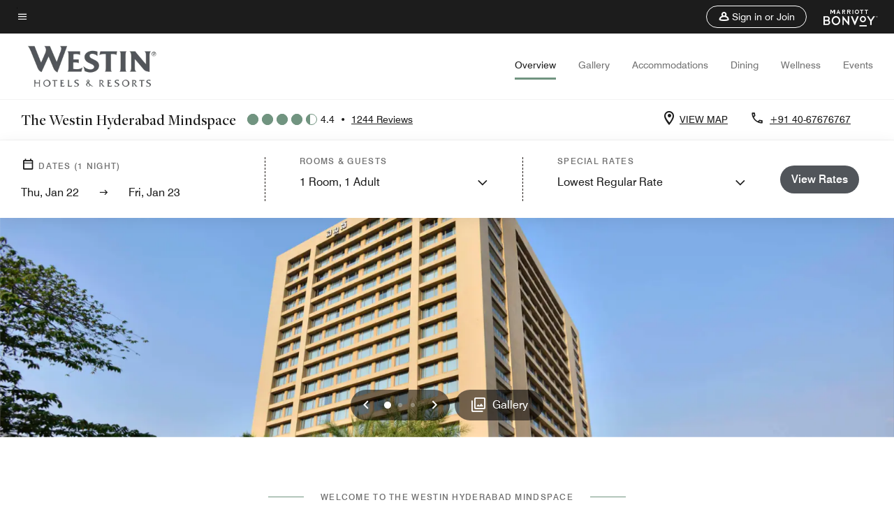

--- FILE ---
content_type: application/javascript;charset=utf-8
request_url: https://api.bazaarvoice.com/data/batch.json?passkey=canCX9lvC812oa4Y6HYf4gmWK5uszkZCKThrdtYkZqcYE&apiversion=5.5&displaycode=14883-en_us&resource.q0=products&filter.q0=id%3Aeq%3Ahydwi&stats.q0=reviews&filteredstats.q0=reviews&filter_reviews.q0=contentlocale%3Aeq%3Azh*%2Cen*%2Cfr*%2Cde*%2Cja*%2Cpt*%2Cru*%2Ces*%2Cen_US&filter_reviewcomments.q0=contentlocale%3Aeq%3Azh*%2Cen*%2Cfr*%2Cde*%2Cja*%2Cpt*%2Cru*%2Ces*%2Cen_US&resource.q1=reviews&filter.q1=isratingsonly%3Aeq%3Afalse&filter.q1=productid%3Aeq%3Ahydwi&filter.q1=contentlocale%3Aeq%3Azh*%2Cen*%2Cfr*%2Cde*%2Cja*%2Cpt*%2Cru*%2Ces*%2Cen_US&sort.q1=submissiontime%3Adesc&stats.q1=reviews&filteredstats.q1=reviews&include.q1=authors%2Cproducts%2Ccomments&filter_reviews.q1=contentlocale%3Aeq%3Azh*%2Cen*%2Cfr*%2Cde*%2Cja*%2Cpt*%2Cru*%2Ces*%2Cen_US&filter_reviewcomments.q1=contentlocale%3Aeq%3Azh*%2Cen*%2Cfr*%2Cde*%2Cja*%2Cpt*%2Cru*%2Ces*%2Cen_US&filter_comments.q1=contentlocale%3Aeq%3Azh*%2Cen*%2Cfr*%2Cde*%2Cja*%2Cpt*%2Cru*%2Ces*%2Cen_US&limit.q1=10&offset.q1=0&limit_comments.q1=3&callback=BV._internal.dataHandler0
body_size: 9373
content:
BV._internal.dataHandler0({"Errors":[],"BatchedResultsOrder":["q1","q0"],"HasErrors":false,"TotalRequests":2,"BatchedResults":{"q1":{"Id":"q1","Limit":10,"Offset":0,"TotalResults":1242,"Locale":"en_US","Results":[{"Id":"376888896","CID":"963b4204-49f4-5ca6-99b8-e005138bb5b6","SourceClient":"marriott-2","LastModeratedTime":"2026-01-21T16:01:06.000+00:00","LastModificationTime":"2026-01-21T16:01:06.000+00:00","ProductId":"HYDWI","OriginalProductName":"The Westin Hyderabad Mindspace","AuthorId":"hx5kx9x8jve86fshcg3ucfo5i","ContentLocale":"en_US","IsFeatured":false,"TotalInappropriateFeedbackCount":0,"TotalClientResponseCount":0,"TotalCommentCount":0,"Rating":5,"SecondaryRatingsOrder":["Cleanliness","Dining","Location","Service","Amenities","Value"],"IsRatingsOnly":false,"TotalFeedbackCount":0,"TotalNegativeFeedbackCount":0,"TotalPositiveFeedbackCount":0,"ModerationStatus":"APPROVED","SubmissionId":"r114883-en_17690099TfihrgIWON","SubmissionTime":"2026-01-21T15:39:29.000+00:00","ReviewText":"My stay at Westin, Mindspace was excellent. I felt like home and the hotel Hospitality, staff service, personalized attention was outstanding. I highly recommend anyone to stay at Westin for the money's worth.","Title":"Westin for Hospitality","UserNickname":"VG16","SecondaryRatings":{"Cleanliness":{"Value":4,"Id":"Cleanliness","ValueLabel":null,"DisplayType":"NORMAL","ValueRange":5,"MaxLabel":null,"MinLabel":null,"Label":null},"Value":{"Value":5,"Id":"Value","ValueLabel":null,"DisplayType":"NORMAL","ValueRange":5,"MaxLabel":null,"MinLabel":null,"Label":null},"Amenities":{"Value":4,"Id":"Amenities","ValueLabel":null,"DisplayType":"NORMAL","ValueRange":5,"MaxLabel":null,"MinLabel":null,"Label":null},"Service":{"Value":5,"Id":"Service","ValueLabel":null,"DisplayType":"NORMAL","ValueRange":5,"MaxLabel":null,"MinLabel":null,"Label":null},"Dining":{"Value":4,"Id":"Dining","ValueLabel":null,"DisplayType":"NORMAL","ValueRange":5,"MaxLabel":null,"MinLabel":null,"Label":null},"Location":{"Value":5,"Id":"Location","ValueLabel":null,"DisplayType":"NORMAL","ValueRange":5,"MaxLabel":null,"MinLabel":null,"Label":null}},"InappropriateFeedbackList":[],"ClientResponses":[],"Videos":[],"Pros":null,"CommentIds":[],"ContextDataValuesOrder":[],"IsRecommended":null,"BadgesOrder":[],"Cons":null,"AdditionalFieldsOrder":[],"TagDimensionsOrder":[],"AdditionalFields":{},"CampaignId":null,"TagDimensions":{},"Badges":{},"ProductRecommendationIds":[],"IsSyndicated":false,"RatingRange":5,"Helpfulness":null,"Photos":[],"ContextDataValues":{},"UserLocation":null},{"Id":"376867131","CID":"1eea6954-4d9a-55d3-92a1-c09109a09b2b","SourceClient":"marriott-2","LastModeratedTime":"2026-01-21T05:45:19.000+00:00","LastModificationTime":"2026-01-21T05:45:19.000+00:00","ProductId":"HYDWI","OriginalProductName":"The Westin Hyderabad Mindspace","AuthorId":"prm4jzlmnukdkhhvag1ozuczx","ContentLocale":"en_GB","IsFeatured":false,"TotalInappropriateFeedbackCount":0,"TotalClientResponseCount":0,"TotalCommentCount":0,"Rating":5,"SecondaryRatingsOrder":["Cleanliness","Dining","Location","Service","Amenities","Value"],"IsRatingsOnly":false,"TotalFeedbackCount":0,"TotalNegativeFeedbackCount":0,"TotalPositiveFeedbackCount":0,"ModerationStatus":"APPROVED","SubmissionId":"r114883-en_17689731deZf7ntNJ8","SubmissionTime":"2026-01-21T05:26:27.000+00:00","ReviewText":"I had a really good stay! Staff is super attentive.","Title":"Had a great stay","UserNickname":"Varsha","SecondaryRatings":{"Cleanliness":{"Value":5,"Id":"Cleanliness","ValueLabel":null,"DisplayType":"NORMAL","ValueRange":5,"MaxLabel":null,"MinLabel":null,"Label":null},"Value":{"Value":5,"Id":"Value","ValueLabel":null,"DisplayType":"NORMAL","ValueRange":5,"MaxLabel":null,"MinLabel":null,"Label":null},"Amenities":{"Value":5,"Id":"Amenities","ValueLabel":null,"DisplayType":"NORMAL","ValueRange":5,"MaxLabel":null,"MinLabel":null,"Label":null},"Service":{"Value":5,"Id":"Service","ValueLabel":null,"DisplayType":"NORMAL","ValueRange":5,"MaxLabel":null,"MinLabel":null,"Label":null},"Dining":{"Value":5,"Id":"Dining","ValueLabel":null,"DisplayType":"NORMAL","ValueRange":5,"MaxLabel":null,"MinLabel":null,"Label":null},"Location":{"Value":5,"Id":"Location","ValueLabel":null,"DisplayType":"NORMAL","ValueRange":5,"MaxLabel":null,"MinLabel":null,"Label":null}},"InappropriateFeedbackList":[],"ClientResponses":[],"Videos":[],"Pros":null,"CommentIds":[],"ContextDataValuesOrder":[],"IsRecommended":null,"BadgesOrder":[],"Cons":null,"AdditionalFieldsOrder":[],"TagDimensionsOrder":[],"AdditionalFields":{},"CampaignId":null,"TagDimensions":{},"Badges":{},"ProductRecommendationIds":[],"IsSyndicated":false,"RatingRange":5,"Helpfulness":null,"Photos":[],"ContextDataValues":{},"UserLocation":null},{"Id":"376627699","CID":"c721dbaf-f5d6-5189-86b3-e4a47f6b9833","SourceClient":"marriott-2","LastModeratedTime":"2026-01-18T11:45:38.000+00:00","LastModificationTime":"2026-01-18T11:45:38.000+00:00","ProductId":"HYDWI","OriginalProductName":"The Westin Hyderabad Mindspace","AuthorId":"5x7znoru0eosgdesplhkgoxep","ContentLocale":"es_MX","IsFeatured":false,"TotalInappropriateFeedbackCount":0,"TotalClientResponseCount":0,"TotalCommentCount":0,"Rating":5,"IsRatingsOnly":false,"TotalFeedbackCount":0,"TotalNegativeFeedbackCount":0,"TotalPositiveFeedbackCount":0,"ModerationStatus":"APPROVED","SubmissionId":"r114883-es_17687313R1uZjE7EFL","SubmissionTime":"2026-01-18T10:16:21.000+00:00","ReviewText":"Me encant\u00F3 este hotel su personal es incre\u00EDblemente amable y las habitaciones son tan c\u00F3modas que te quieres quedar todo el d\u00EDa en ellas descansando","Title":"Gran estancia","UserNickname":"Dr Robert","InappropriateFeedbackList":[],"SecondaryRatingsOrder":[],"ClientResponses":[],"Videos":[],"Pros":null,"CommentIds":[],"ContextDataValuesOrder":[],"IsRecommended":null,"BadgesOrder":[],"SecondaryRatings":{},"Cons":null,"AdditionalFieldsOrder":[],"TagDimensionsOrder":[],"AdditionalFields":{},"CampaignId":null,"TagDimensions":{},"Badges":{},"ProductRecommendationIds":[],"IsSyndicated":false,"RatingRange":5,"Helpfulness":null,"Photos":[],"ContextDataValues":{},"UserLocation":null},{"Id":"376606894","CID":"9b842258-d604-577c-9500-ec8e917123eb","SourceClient":"marriott-2","LastModeratedTime":"2026-01-18T01:00:57.000+00:00","LastModificationTime":"2026-01-18T01:00:57.000+00:00","ProductId":"HYDWI","OriginalProductName":"The Westin Hyderabad Mindspace","AuthorId":"an5vdh5fqpf6e0nzsivhmlzna","ContentLocale":"zh_CN","IsFeatured":false,"TotalInappropriateFeedbackCount":0,"TotalClientResponseCount":0,"TotalCommentCount":4,"Rating":1,"SecondaryRatingsOrder":["Cleanliness","Dining","Location","Service","Amenities","Value"],"IsRatingsOnly":false,"TotalFeedbackCount":0,"TotalNegativeFeedbackCount":0,"TotalPositiveFeedbackCount":0,"ModerationStatus":"APPROVED","SubmissionId":"r114883-zh_176869661lV9SYlkgR","SubmissionTime":"2026-01-18T00:36:47.000+00:00","ReviewText":"The restaurant staff who is in charge ruined my whole experience of the stay. He\u2019s unfriendly. No smile and no eye contact at all. I did not feel warm, welcome and being respected. The breakfast buffet had really limited choices of international selections. The food were all Indian cuisine. If you prefer international selections, I don\u2019t recommend.","Title":"Unfriendly restaurant staff who\u2019s in charge. Bad food selections.","UserNickname":"Business Traveler","SecondaryRatings":{"Cleanliness":{"Value":2,"Id":"Cleanliness","ValueLabel":null,"DisplayType":"NORMAL","ValueRange":5,"MaxLabel":null,"MinLabel":null,"Label":null},"Value":{"Value":1,"Id":"Value","ValueLabel":null,"DisplayType":"NORMAL","ValueRange":5,"MaxLabel":null,"MinLabel":null,"Label":null},"Amenities":{"Value":2,"Id":"Amenities","ValueLabel":null,"DisplayType":"NORMAL","ValueRange":5,"MaxLabel":null,"MinLabel":null,"Label":null},"Service":{"Value":1,"Id":"Service","ValueLabel":null,"DisplayType":"NORMAL","ValueRange":5,"MaxLabel":null,"MinLabel":null,"Label":null},"Dining":{"Value":1,"Id":"Dining","ValueLabel":null,"DisplayType":"NORMAL","ValueRange":5,"MaxLabel":null,"MinLabel":null,"Label":null},"Location":{"Value":1,"Id":"Location","ValueLabel":null,"DisplayType":"NORMAL","ValueRange":5,"MaxLabel":null,"MinLabel":null,"Label":null}},"InappropriateFeedbackList":[],"ClientResponses":[],"Videos":[],"Pros":null,"CommentIds":["4819861","4819860","4818393"],"ContextDataValuesOrder":[],"IsRecommended":null,"BadgesOrder":[],"Cons":null,"AdditionalFieldsOrder":[],"TagDimensionsOrder":[],"AdditionalFields":{},"CampaignId":null,"TagDimensions":{},"Badges":{},"ProductRecommendationIds":[],"IsSyndicated":false,"RatingRange":5,"Helpfulness":null,"Photos":[],"ContextDataValues":{},"UserLocation":null},{"Id":"376298524","CID":"95d48b46-e7d2-56a3-b9ba-2acf20369069","SourceClient":"marriott-2","LastModeratedTime":"2026-01-14T02:15:56.000+00:00","LastModificationTime":"2026-01-14T02:15:56.000+00:00","ProductId":"HYDWI","OriginalProductName":"The Westin Hyderabad Mindspace","ContextDataValuesOrder":["RewardsLevel","TravelerType"],"AuthorId":"45b94f44d4c8358bf7649af42b0aacfba87eeacca5b42dc5b03a566a10463632","ContentLocale":"en_GB","IsFeatured":false,"TotalInappropriateFeedbackCount":0,"TotalClientResponseCount":0,"TotalCommentCount":0,"Rating":5,"SecondaryRatingsOrder":["Cleanliness","Dining","Location","Service","Amenities","Value"],"IsRatingsOnly":false,"TotalFeedbackCount":0,"TotalNegativeFeedbackCount":0,"TotalPositiveFeedbackCount":0,"ModerationStatus":"APPROVED","SubmissionId":"r114883-en_17683550tc7GCxfqEC","SubmissionTime":"2026-01-14T01:43:30.000+00:00","ReviewText":"Dear Team,\n\nI would like to share my feedback regarding my recent stay at The Westin Hyderabad.\n\nOverall, the experience was extremely pleasant and met the high standards one expects from the Westin brand. The stay was comfortable, well-organized, and professionally managed.\n\nI would like to specifically acknowledge the excellent support and attention provided by Ms. Koyel, Guest Relations Manager. Her proactive approach, attentiveness to detail, and genuine care for guest comfort made a meaningful difference to my stay. The level of personalization and responsiveness demonstrated by her truly stood out and enhanced the overall experience.\n\nThe guest relations team, in general, was courteous, efficient, and consistently supportive, ensuring that all requirements were addressed promptly and seamlessly.\n\nThank you for delivering a high-quality hospitality experience. I look forward to staying with The Westin Hyderabad again in the future.\n\nWarm regards,\nBrish Bhan","Title":"Great stay at Westin Mindspace","UserNickname":null,"SecondaryRatings":{"Cleanliness":{"Value":5,"Id":"Cleanliness","ValueLabel":null,"DisplayType":"NORMAL","ValueRange":5,"MaxLabel":null,"MinLabel":null,"Label":null},"Value":{"Value":5,"Id":"Value","ValueLabel":null,"DisplayType":"NORMAL","ValueRange":5,"MaxLabel":null,"MinLabel":null,"Label":null},"Amenities":{"Value":5,"Id":"Amenities","ValueLabel":null,"DisplayType":"NORMAL","ValueRange":5,"MaxLabel":null,"MinLabel":null,"Label":null},"Service":{"Value":5,"Id":"Service","ValueLabel":null,"DisplayType":"NORMAL","ValueRange":5,"MaxLabel":null,"MinLabel":null,"Label":null},"Dining":{"Value":5,"Id":"Dining","ValueLabel":null,"DisplayType":"NORMAL","ValueRange":5,"MaxLabel":null,"MinLabel":null,"Label":null},"Location":{"Value":5,"Id":"Location","ValueLabel":null,"DisplayType":"NORMAL","ValueRange":5,"MaxLabel":null,"MinLabel":null,"Label":null}},"ContextDataValues":{"RewardsLevel":{"Value":"Member","Id":"RewardsLevel"},"TravelerType":{"Value":"Solo","Id":"TravelerType"}},"InappropriateFeedbackList":[],"ClientResponses":[],"Videos":[],"Pros":null,"CommentIds":[],"IsRecommended":null,"BadgesOrder":[],"Cons":null,"AdditionalFieldsOrder":[],"TagDimensionsOrder":[],"AdditionalFields":{},"CampaignId":null,"TagDimensions":{},"Badges":{},"ProductRecommendationIds":[],"IsSyndicated":false,"RatingRange":5,"Helpfulness":null,"Photos":[],"UserLocation":null},{"Id":"376052943","CID":"4877d5d8-016e-5738-9079-e7f5d32883c5","SourceClient":"marriott-2","LastModeratedTime":"2026-01-13T01:17:30.000+00:00","LastModificationTime":"2026-01-13T01:17:30.000+00:00","ProductId":"HYDWI","OriginalProductName":"The Westin Hyderabad Mindspace","ContextDataValuesOrder":["RewardsLevel","TravelerType"],"AuthorId":"b6031c598a77ac7494d24804b1e2ae6bc86956e6fc312273cb095760eab0a5ab","ContentLocale":"en_US","IsFeatured":false,"TotalInappropriateFeedbackCount":0,"TotalClientResponseCount":0,"TotalCommentCount":0,"Rating":5,"SecondaryRatingsOrder":["Cleanliness","Dining","Location","Service","Amenities","Value"],"IsRatingsOnly":false,"TotalFeedbackCount":0,"TotalNegativeFeedbackCount":0,"TotalPositiveFeedbackCount":0,"ModerationStatus":"APPROVED","SubmissionId":"r114883-en_17682619ZyeJukXY9o","SubmissionTime":"2026-01-12T23:52:37.000+00:00","ReviewText":"The overall service and the behaviour of the staff was outstanding. The food was delicious too. The way they treated me was brilliant and I will remember it. Whenever I\u2019m in Hyderabad, this is where I will stay. Well done team","Title":"The westin experience in the world","UserNickname":"Debojyoty Ganguly","SecondaryRatings":{"Cleanliness":{"Value":5,"Id":"Cleanliness","ValueLabel":null,"DisplayType":"NORMAL","ValueRange":5,"MaxLabel":null,"MinLabel":null,"Label":null},"Value":{"Value":5,"Id":"Value","ValueLabel":null,"DisplayType":"NORMAL","ValueRange":5,"MaxLabel":null,"MinLabel":null,"Label":null},"Amenities":{"Value":5,"Id":"Amenities","ValueLabel":null,"DisplayType":"NORMAL","ValueRange":5,"MaxLabel":null,"MinLabel":null,"Label":null},"Service":{"Value":5,"Id":"Service","ValueLabel":null,"DisplayType":"NORMAL","ValueRange":5,"MaxLabel":null,"MinLabel":null,"Label":null},"Dining":{"Value":5,"Id":"Dining","ValueLabel":null,"DisplayType":"NORMAL","ValueRange":5,"MaxLabel":null,"MinLabel":null,"Label":null},"Location":{"Value":5,"Id":"Location","ValueLabel":null,"DisplayType":"NORMAL","ValueRange":5,"MaxLabel":null,"MinLabel":null,"Label":null}},"ContextDataValues":{"RewardsLevel":{"Value":"Gold","Id":"RewardsLevel"},"TravelerType":{"Value":"Solo","Id":"TravelerType"}},"InappropriateFeedbackList":[],"ClientResponses":[],"Videos":[],"Pros":null,"CommentIds":[],"IsRecommended":null,"BadgesOrder":[],"Cons":null,"AdditionalFieldsOrder":[],"TagDimensionsOrder":[],"AdditionalFields":{},"CampaignId":null,"TagDimensions":{},"Badges":{},"ProductRecommendationIds":[],"IsSyndicated":false,"RatingRange":5,"Helpfulness":null,"Photos":[],"UserLocation":null},{"Id":"375951612","CID":"26e09efb-ab3c-5b0c-b897-02d97c687fc9","SourceClient":"marriott-2","LastModeratedTime":"2026-01-12T15:31:16.000+00:00","LastModificationTime":"2026-01-12T15:31:16.000+00:00","ProductId":"HYDWI","OriginalProductName":"The Westin Hyderabad Mindspace","ContextDataValuesOrder":["RewardsLevel","TravelerType"],"AuthorId":"cb86e0cce9e066dc163c9b70b552dfe1e3c1ee8c0894ca04ac2a396fb313055b","ContentLocale":"en_GB","IsFeatured":false,"TotalInappropriateFeedbackCount":0,"TotalClientResponseCount":0,"TotalCommentCount":0,"Rating":5,"SecondaryRatingsOrder":["Cleanliness","Dining","Location","Service","Amenities","Value"],"IsRatingsOnly":false,"TotalFeedbackCount":0,"TotalNegativeFeedbackCount":0,"TotalPositiveFeedbackCount":0,"ModerationStatus":"APPROVED","SubmissionId":"r114883-en_17682307KZKyN5jGZo","SubmissionTime":"2026-01-12T15:12:31.000+00:00","ReviewText":"I stayed at The Westin Hyderabad Mindspace on December 28, 2025, during a work and leisure visit, and the experience was outstanding. From the warm welcome to the smooth checkout, everything was handled perfectly.\nWe initially arrived at the wrong Westin property, but the staff immediately arranged a complimentary shuttle to the correct location, which was a thoughtful gesture and set the tone for the rest of the stay. The team was incredibly courteous and attentive throughout.\nThe buffet spread was impressive, offering a variety of options, including healthy choices, which made it easy to maintain a balanced diet while traveling. The atmosphere was calm and relaxing, ensuring a good night\u2019s rest after a busy day.\nSpecial mention to the staff at the restaurant and the relationship manager, who were warm and friendly, making the experience even more enjoyable. Their smiles and hospitality truly stood out.\nOverall, The Westin Hyderabad Mindspace delivers on its promise of well-being and world-class service. It\u2019s a place that makes you feel cared for and valued, and I look forward to returning.","Title":"A Memorable Stay That Redefines Comfort and Care","UserNickname":"Augustine","SecondaryRatings":{"Cleanliness":{"Value":5,"Id":"Cleanliness","ValueLabel":null,"DisplayType":"NORMAL","ValueRange":5,"MaxLabel":null,"MinLabel":null,"Label":null},"Value":{"Value":5,"Id":"Value","ValueLabel":null,"DisplayType":"NORMAL","ValueRange":5,"MaxLabel":null,"MinLabel":null,"Label":null},"Amenities":{"Value":5,"Id":"Amenities","ValueLabel":null,"DisplayType":"NORMAL","ValueRange":5,"MaxLabel":null,"MinLabel":null,"Label":null},"Service":{"Value":5,"Id":"Service","ValueLabel":null,"DisplayType":"NORMAL","ValueRange":5,"MaxLabel":null,"MinLabel":null,"Label":null},"Dining":{"Value":5,"Id":"Dining","ValueLabel":null,"DisplayType":"NORMAL","ValueRange":5,"MaxLabel":null,"MinLabel":null,"Label":null},"Location":{"Value":5,"Id":"Location","ValueLabel":null,"DisplayType":"NORMAL","ValueRange":5,"MaxLabel":null,"MinLabel":null,"Label":null}},"ContextDataValues":{"RewardsLevel":{"Value":"Member","Id":"RewardsLevel"},"TravelerType":{"Value":"Couple","Id":"TravelerType"}},"InappropriateFeedbackList":[],"ClientResponses":[],"Videos":[],"Pros":null,"CommentIds":[],"IsRecommended":null,"BadgesOrder":[],"Cons":null,"AdditionalFieldsOrder":[],"TagDimensionsOrder":[],"AdditionalFields":{},"CampaignId":null,"TagDimensions":{},"Badges":{},"ProductRecommendationIds":[],"IsSyndicated":false,"RatingRange":5,"Helpfulness":null,"Photos":[],"UserLocation":null},{"Id":"375699729","CID":"fb7e1db4-2f85-5077-832d-ab4662a75c41","SourceClient":"marriott-2","LastModeratedTime":"2026-01-09T12:30:30.000+00:00","LastModificationTime":"2026-01-09T12:30:30.000+00:00","ProductId":"HYDWI","OriginalProductName":"The Westin Hyderabad Mindspace","ContextDataValuesOrder":["RewardsLevel","TravelerType"],"AuthorId":"b22b717dd4c188bde86e3a645ddd9116aa33220480fec05fe6a8cdeff9b341d8","ContentLocale":"en_US","IsFeatured":false,"TotalInappropriateFeedbackCount":0,"TotalClientResponseCount":0,"TotalCommentCount":0,"Rating":5,"SecondaryRatingsOrder":["Cleanliness","Dining","Location","Service","Value"],"IsRatingsOnly":false,"TotalFeedbackCount":0,"TotalNegativeFeedbackCount":0,"TotalPositiveFeedbackCount":0,"ModerationStatus":"APPROVED","SubmissionId":"r114883-en_17679600Cr6XJASePB","SubmissionTime":"2026-01-09T12:00:57.000+00:00","ReviewText":"Had a memorable stay at The Westin Hyderabad Mindspace Hotel during New Year's Eve.\nThe staffs are very accommodating and always carry a smile on their face.\nHad a seamless experience from the Check-in till the Check-out.\nWill be back soon.","Title":"A Memorable Stay","UserNickname":"Vivek","SecondaryRatings":{"Cleanliness":{"Value":5,"Id":"Cleanliness","ValueLabel":null,"DisplayType":"NORMAL","ValueRange":5,"MaxLabel":null,"MinLabel":null,"Label":null},"Value":{"Value":5,"Id":"Value","ValueLabel":null,"DisplayType":"NORMAL","ValueRange":5,"MaxLabel":null,"MinLabel":null,"Label":null},"Service":{"Value":5,"Id":"Service","ValueLabel":null,"DisplayType":"NORMAL","ValueRange":5,"MaxLabel":null,"MinLabel":null,"Label":null},"Dining":{"Value":5,"Id":"Dining","ValueLabel":null,"DisplayType":"NORMAL","ValueRange":5,"MaxLabel":null,"MinLabel":null,"Label":null},"Location":{"Value":5,"Id":"Location","ValueLabel":null,"DisplayType":"NORMAL","ValueRange":5,"MaxLabel":null,"MinLabel":null,"Label":null}},"ContextDataValues":{"RewardsLevel":{"Value":"Member","Id":"RewardsLevel"},"TravelerType":{"Value":"Couple","Id":"TravelerType"}},"InappropriateFeedbackList":[],"ClientResponses":[],"Videos":[],"Pros":null,"CommentIds":[],"IsRecommended":null,"BadgesOrder":[],"Cons":null,"AdditionalFieldsOrder":[],"TagDimensionsOrder":[],"AdditionalFields":{},"CampaignId":null,"TagDimensions":{},"Badges":{},"ProductRecommendationIds":[],"IsSyndicated":false,"RatingRange":5,"Helpfulness":null,"Photos":[],"UserLocation":null},{"Id":"375692943","CID":"3bd421cf-1920-579e-870a-4af0a90cea31","SourceClient":"marriott-2","LastModeratedTime":"2026-01-09T06:30:23.000+00:00","LastModificationTime":"2026-01-09T06:30:23.000+00:00","ProductId":"HYDWI","OriginalProductName":"The Westin Hyderabad Mindspace","ContextDataValuesOrder":["RewardsLevel","TravelerType"],"AuthorId":"d6f7ff7b4a40dc6ec8f883ee5208df7805adb911e088735a4f535f1c92dbe398","ContentLocale":"en_US","IsFeatured":false,"TotalInappropriateFeedbackCount":0,"TotalClientResponseCount":0,"TotalCommentCount":0,"Rating":5,"SecondaryRatingsOrder":["Cleanliness","Dining","Location","Service","Amenities","Value"],"IsRatingsOnly":false,"TotalFeedbackCount":0,"TotalNegativeFeedbackCount":0,"TotalPositiveFeedbackCount":0,"ModerationStatus":"APPROVED","SubmissionId":"r114883-en_17679347Vh48e0ZvAb","SubmissionTime":"2026-01-09T04:59:53.000+00:00","ReviewText":"A great location, hospitable staff and excellent food options! Can\u2019t go wrong if you choose to visit for business and feel at home.","Title":"Great hotel in the business district","UserNickname":"P T","SecondaryRatings":{"Cleanliness":{"Value":5,"Id":"Cleanliness","ValueLabel":null,"DisplayType":"NORMAL","ValueRange":5,"MaxLabel":null,"MinLabel":null,"Label":null},"Value":{"Value":5,"Id":"Value","ValueLabel":null,"DisplayType":"NORMAL","ValueRange":5,"MaxLabel":null,"MinLabel":null,"Label":null},"Amenities":{"Value":5,"Id":"Amenities","ValueLabel":null,"DisplayType":"NORMAL","ValueRange":5,"MaxLabel":null,"MinLabel":null,"Label":null},"Service":{"Value":5,"Id":"Service","ValueLabel":null,"DisplayType":"NORMAL","ValueRange":5,"MaxLabel":null,"MinLabel":null,"Label":null},"Dining":{"Value":5,"Id":"Dining","ValueLabel":null,"DisplayType":"NORMAL","ValueRange":5,"MaxLabel":null,"MinLabel":null,"Label":null},"Location":{"Value":5,"Id":"Location","ValueLabel":null,"DisplayType":"NORMAL","ValueRange":5,"MaxLabel":null,"MinLabel":null,"Label":null}},"ContextDataValues":{"RewardsLevel":{"Value":"Gold","Id":"RewardsLevel"},"TravelerType":{"Value":"Family","Id":"TravelerType"}},"InappropriateFeedbackList":[],"ClientResponses":[],"Videos":[],"Pros":null,"CommentIds":[],"IsRecommended":null,"BadgesOrder":[],"Cons":null,"AdditionalFieldsOrder":[],"TagDimensionsOrder":[],"AdditionalFields":{},"CampaignId":null,"TagDimensions":{},"Badges":{},"ProductRecommendationIds":[],"IsSyndicated":false,"RatingRange":5,"Helpfulness":null,"Photos":[],"UserLocation":null},{"Id":"375678816","CID":"7461f154-98d2-5d3d-8047-d6209e9dceaf","SourceClient":"marriott-2","LastModeratedTime":"2026-01-09T02:00:45.000+00:00","LastModificationTime":"2026-01-09T02:00:45.000+00:00","ProductId":"HYDWI","OriginalProductName":"The Westin Hyderabad Mindspace","ContextDataValuesOrder":["RewardsLevel","TravelerType"],"AuthorId":"7a4aece5fa96c1373d611656915f060a605e3f2b28b0fbf18a0f026630d31d9e","ContentLocale":"en_US","IsFeatured":false,"TotalInappropriateFeedbackCount":0,"TotalClientResponseCount":0,"TotalCommentCount":0,"Rating":5,"SecondaryRatingsOrder":["Cleanliness","Dining","Location","Service","Amenities","Value"],"IsRatingsOnly":false,"TotalFeedbackCount":0,"TotalNegativeFeedbackCount":0,"TotalPositiveFeedbackCount":0,"ModerationStatus":"APPROVED","SubmissionId":"r114883-en_176792243aYA52GknB","SubmissionTime":"2026-01-09T01:33:35.000+00:00","ReviewText":"My stay was excellent. Clean room, courteous staff, good food in a prime location","Title":"Excellent service oriented hotel","UserNickname":"Srinivas","SecondaryRatings":{"Cleanliness":{"Value":5,"Id":"Cleanliness","ValueLabel":null,"DisplayType":"NORMAL","ValueRange":5,"MaxLabel":null,"MinLabel":null,"Label":null},"Value":{"Value":5,"Id":"Value","ValueLabel":null,"DisplayType":"NORMAL","ValueRange":5,"MaxLabel":null,"MinLabel":null,"Label":null},"Amenities":{"Value":5,"Id":"Amenities","ValueLabel":null,"DisplayType":"NORMAL","ValueRange":5,"MaxLabel":null,"MinLabel":null,"Label":null},"Service":{"Value":5,"Id":"Service","ValueLabel":null,"DisplayType":"NORMAL","ValueRange":5,"MaxLabel":null,"MinLabel":null,"Label":null},"Dining":{"Value":5,"Id":"Dining","ValueLabel":null,"DisplayType":"NORMAL","ValueRange":5,"MaxLabel":null,"MinLabel":null,"Label":null},"Location":{"Value":5,"Id":"Location","ValueLabel":null,"DisplayType":"NORMAL","ValueRange":5,"MaxLabel":null,"MinLabel":null,"Label":null}},"ContextDataValues":{"RewardsLevel":{"Value":"Titanium","Id":"RewardsLevel"},"TravelerType":{"Value":"Group","Id":"TravelerType"}},"InappropriateFeedbackList":[],"ClientResponses":[],"Videos":[],"Pros":null,"CommentIds":[],"IsRecommended":null,"BadgesOrder":[],"Cons":null,"AdditionalFieldsOrder":[],"TagDimensionsOrder":[],"AdditionalFields":{},"CampaignId":null,"TagDimensions":{},"Badges":{},"ProductRecommendationIds":[],"IsSyndicated":false,"RatingRange":5,"Helpfulness":null,"Photos":[],"UserLocation":null}],"Includes":{"Products":{"HYDWI":{"AttributesOrder":["AVAILABILITY"],"Attributes":{"AVAILABILITY":{"Id":"AVAILABILITY","Values":[{"Value":"True","Locale":null}]}},"Description":"Business and technology meet outside the door of our relaxing oasis at The Westin Hyderabad Mindspace, located in Hyderabad's corporate sector. Experience luxury accommodations, three pools, incredible restaurants and modern event space.","Name":"The Westin Hyderabad Mindspace","Id":"HYDWI","CategoryId":"BV_MISCELLANEOUS_CATEGORY","BrandExternalId":"c7pk4a4mpqh9hghoadhrbhdiv","Brand":{"Id":"c7pk4a4mpqh9hghoadhrbhdiv","Name":"Westin"},"Active":true,"ProductPageUrl":"https://www.marriott.com/en-us/hotels/hydwi-the-westin-hyderabad-mindspace/overview/","Disabled":false,"EANs":[],"StoryIds":[],"ModelNumbers":[],"ImageUrl":null,"ReviewIds":[],"ManufacturerPartNumbers":[],"FamilyIds":[],"UPCs":[],"QuestionIds":[],"ISBNs":[],"ReviewStatistics":{"AverageOverallRating":4.418006430868167,"SecondaryRatingsAveragesOrder":["Cleanliness","Dining","Location","Service","Amenities","Value"],"SecondaryRatingsAverages":{"Service":{"Id":"Service","AverageRating":4.464227642276422,"ValueRange":5,"MinLabel":null,"MaxLabel":null,"DisplayType":"NORMAL"},"Amenities":{"Id":"Amenities","AverageRating":4.474327628361858,"ValueRange":5,"MinLabel":null,"MaxLabel":null,"DisplayType":"NORMAL"},"Dining":{"Id":"Dining","AverageRating":4.424479166666667,"ValueRange":5,"MinLabel":null,"MaxLabel":null,"DisplayType":"NORMAL"},"Location":{"Id":"Location","AverageRating":4.67047619047619,"ValueRange":5,"MinLabel":null,"MaxLabel":null,"DisplayType":"NORMAL"},"Cleanliness":{"Id":"Cleanliness","AverageRating":4.534035656401945,"ValueRange":5,"MinLabel":null,"MaxLabel":null,"DisplayType":"NORMAL"},"Value":{"Id":"Value","AverageRating":4.23574144486692,"ValueRange":5,"MinLabel":null,"MaxLabel":null,"DisplayType":"NORMAL"}},"ContextDataDistributionOrder":["Age","RewardsLevel","TravelerType","RecommendFamilies","RecommendCouples","RecommendGroups","RecommendBusiness","RecommendLeisure","RecommendWeekend","RecommendSiteSeeing","RecommendRomantic","RecommendShopping","RecommendLocationAttractions","RecommendOutdoorActivities","RecommendBeach","RecommendPublicTransportation","RecommendBikeFriendly","RecommendMusicAndNightlife","RecommendOtherSpecify","RecommendNotRecommend"],"ContextDataDistribution":{"Age":{"Id":"Age","Values":[{"Count":13,"Value":"18to25"},{"Count":42,"Value":"26to40"},{"Count":29,"Value":"40to60"},{"Count":3,"Value":"60orOver"}]},"RewardsLevel":{"Id":"RewardsLevel","Values":[{"Count":597,"Value":"Member"},{"Count":155,"Value":"Silver"},{"Count":174,"Value":"Gold"},{"Count":94,"Value":"Platinum"},{"Count":75,"Value":"Titanium"},{"Count":26,"Value":"Ambassador"},{"Count":90,"Value":"Non-Member"}]},"TravelerType":{"Id":"TravelerType","Values":[{"Count":638,"Value":"Solo"},{"Count":123,"Value":"Couple"},{"Count":140,"Value":"Family"},{"Count":142,"Value":"Group"}]},"RecommendFamilies":{"Id":"RecommendFamilies","Values":[{"Count":51,"Value":"Yes"},{"Count":35,"Value":"No"}]},"RecommendCouples":{"Id":"RecommendCouples","Values":[{"Count":49,"Value":"Yes"},{"Count":37,"Value":"No"}]},"RecommendGroups":{"Id":"RecommendGroups","Values":[{"Count":34,"Value":"Yes"},{"Count":52,"Value":"No"}]},"RecommendBusiness":{"Id":"RecommendBusiness","Values":[{"Count":70,"Value":"Yes"},{"Count":16,"Value":"No"}]},"RecommendLeisure":{"Id":"RecommendLeisure","Values":[{"Count":40,"Value":"Yes"},{"Count":46,"Value":"No"}]},"RecommendWeekend":{"Id":"RecommendWeekend","Values":[{"Count":30,"Value":"Yes"},{"Count":56,"Value":"No"}]},"RecommendSiteSeeing":{"Id":"RecommendSiteSeeing","Values":[{"Count":13,"Value":"Yes"},{"Count":73,"Value":"No"}]},"RecommendRomantic":{"Id":"RecommendRomantic","Values":[{"Count":19,"Value":"Yes"},{"Count":67,"Value":"No"}]},"RecommendShopping":{"Id":"RecommendShopping","Values":[{"Count":15,"Value":"Yes"},{"Count":71,"Value":"No"}]},"RecommendLocationAttractions":{"Id":"RecommendLocationAttractions","Values":[{"Count":12,"Value":"Yes"},{"Count":74,"Value":"No"}]},"RecommendOutdoorActivities":{"Id":"RecommendOutdoorActivities","Values":[{"Count":4,"Value":"Yes"},{"Count":82,"Value":"No"}]},"RecommendBeach":{"Id":"RecommendBeach","Values":[{"Count":86,"Value":"No"}]},"RecommendPublicTransportation":{"Id":"RecommendPublicTransportation","Values":[{"Count":1,"Value":"Yes"},{"Count":85,"Value":"No"}]},"RecommendBikeFriendly":{"Id":"RecommendBikeFriendly","Values":[{"Count":1,"Value":"Yes"},{"Count":85,"Value":"No"}]},"RecommendMusicAndNightlife":{"Id":"RecommendMusicAndNightlife","Values":[{"Count":8,"Value":"Yes"},{"Count":78,"Value":"No"}]},"RecommendOtherSpecify":{"Id":"RecommendOtherSpecify","Values":[{"Count":86,"Value":"No"}]},"RecommendNotRecommend":{"Id":"RecommendNotRecommend","Values":[{"Count":6,"Value":"Yes"},{"Count":80,"Value":"No"}]}},"HelpfulVoteCount":124,"RatingDistribution":[{"RatingValue":5,"Count":878},{"RatingValue":4,"Count":184},{"RatingValue":3,"Count":75},{"RatingValue":1,"Count":69},{"RatingValue":2,"Count":38}],"RatingsOnlyReviewCount":2,"RecommendedCount":233,"FeaturedReviewCount":0,"TotalReviewCount":1244,"NotRecommendedCount":31,"FirstSubmissionTime":"2011-10-24T23:40:47.000+00:00","LastSubmissionTime":"2026-01-21T15:39:29.000+00:00","NotHelpfulVoteCount":20,"TagDistribution":{},"TagDistributionOrder":[],"OverallRatingRange":5},"TotalReviewCount":1244,"FilteredReviewStatistics":{"AverageOverallRating":4.417874396135265,"SecondaryRatingsAveragesOrder":["Cleanliness","Dining","Location","Service","Amenities","Value"],"SecondaryRatingsAverages":{"Service":{"Id":"Service","AverageRating":4.464983713355049,"ValueRange":5,"MinLabel":null,"MaxLabel":null,"DisplayType":"NORMAL"},"Amenities":{"Id":"Amenities","AverageRating":4.475102040816327,"ValueRange":5,"MinLabel":null,"MaxLabel":null,"DisplayType":"NORMAL"},"Dining":{"Id":"Dining","AverageRating":4.424347826086956,"ValueRange":5,"MinLabel":null,"MaxLabel":null,"DisplayType":"NORMAL"},"Location":{"Id":"Location","AverageRating":4.6708015267175576,"ValueRange":5,"MinLabel":null,"MaxLabel":null,"DisplayType":"NORMAL"},"Cleanliness":{"Id":"Cleanliness","AverageRating":4.534902597402597,"ValueRange":5,"MinLabel":null,"MaxLabel":null,"DisplayType":"NORMAL"},"Value":{"Id":"Value","AverageRating":4.236190476190476,"ValueRange":5,"MinLabel":null,"MaxLabel":null,"DisplayType":"NORMAL"}},"ContextDataDistributionOrder":["Age","RewardsLevel","TravelerType","RecommendFamilies","RecommendCouples","RecommendGroups","RecommendBusiness","RecommendLeisure","RecommendWeekend","RecommendSiteSeeing","RecommendRomantic","RecommendShopping","RecommendLocationAttractions","RecommendOutdoorActivities","RecommendBeach","RecommendPublicTransportation","RecommendBikeFriendly","RecommendMusicAndNightlife","RecommendOtherSpecify","RecommendNotRecommend"],"ContextDataDistribution":{"Age":{"Id":"Age","Values":[{"Count":13,"Value":"18to25"},{"Count":41,"Value":"26to40"},{"Count":28,"Value":"40to60"},{"Count":3,"Value":"60orOver"}]},"RewardsLevel":{"Id":"RewardsLevel","Values":[{"Count":596,"Value":"Member"},{"Count":155,"Value":"Silver"},{"Count":174,"Value":"Gold"},{"Count":94,"Value":"Platinum"},{"Count":74,"Value":"Titanium"},{"Count":26,"Value":"Ambassador"},{"Count":90,"Value":"Non-Member"}]},"TravelerType":{"Id":"TravelerType","Values":[{"Count":637,"Value":"Solo"},{"Count":123,"Value":"Couple"},{"Count":140,"Value":"Family"},{"Count":142,"Value":"Group"}]},"RecommendFamilies":{"Id":"RecommendFamilies","Values":[{"Count":51,"Value":"Yes"},{"Count":33,"Value":"No"}]},"RecommendCouples":{"Id":"RecommendCouples","Values":[{"Count":49,"Value":"Yes"},{"Count":35,"Value":"No"}]},"RecommendGroups":{"Id":"RecommendGroups","Values":[{"Count":34,"Value":"Yes"},{"Count":50,"Value":"No"}]},"RecommendBusiness":{"Id":"RecommendBusiness","Values":[{"Count":69,"Value":"Yes"},{"Count":15,"Value":"No"}]},"RecommendLeisure":{"Id":"RecommendLeisure","Values":[{"Count":40,"Value":"Yes"},{"Count":44,"Value":"No"}]},"RecommendWeekend":{"Id":"RecommendWeekend","Values":[{"Count":30,"Value":"Yes"},{"Count":54,"Value":"No"}]},"RecommendSiteSeeing":{"Id":"RecommendSiteSeeing","Values":[{"Count":13,"Value":"Yes"},{"Count":71,"Value":"No"}]},"RecommendRomantic":{"Id":"RecommendRomantic","Values":[{"Count":19,"Value":"Yes"},{"Count":65,"Value":"No"}]},"RecommendShopping":{"Id":"RecommendShopping","Values":[{"Count":15,"Value":"Yes"},{"Count":69,"Value":"No"}]},"RecommendLocationAttractions":{"Id":"RecommendLocationAttractions","Values":[{"Count":12,"Value":"Yes"},{"Count":72,"Value":"No"}]},"RecommendOutdoorActivities":{"Id":"RecommendOutdoorActivities","Values":[{"Count":4,"Value":"Yes"},{"Count":80,"Value":"No"}]},"RecommendBeach":{"Id":"RecommendBeach","Values":[{"Count":84,"Value":"No"}]},"RecommendPublicTransportation":{"Id":"RecommendPublicTransportation","Values":[{"Count":1,"Value":"Yes"},{"Count":83,"Value":"No"}]},"RecommendBikeFriendly":{"Id":"RecommendBikeFriendly","Values":[{"Count":1,"Value":"Yes"},{"Count":83,"Value":"No"}]},"RecommendMusicAndNightlife":{"Id":"RecommendMusicAndNightlife","Values":[{"Count":8,"Value":"Yes"},{"Count":76,"Value":"No"}]},"RecommendOtherSpecify":{"Id":"RecommendOtherSpecify","Values":[{"Count":84,"Value":"No"}]},"RecommendNotRecommend":{"Id":"RecommendNotRecommend","Values":[{"Count":6,"Value":"Yes"},{"Count":78,"Value":"No"}]}},"HelpfulVoteCount":124,"RatingDistribution":[{"RatingValue":5,"Count":877},{"RatingValue":4,"Count":183},{"RatingValue":3,"Count":75},{"RatingValue":1,"Count":69},{"RatingValue":2,"Count":38}],"RatingsOnlyReviewCount":0,"RecommendedCount":232,"FeaturedReviewCount":0,"TotalReviewCount":1242,"NotRecommendedCount":30,"FirstSubmissionTime":"2011-10-24T23:40:47.000+00:00","LastSubmissionTime":"2026-01-21T15:39:29.000+00:00","NotHelpfulVoteCount":20,"TagDistribution":{},"TagDistributionOrder":[],"OverallRatingRange":5}}},"Comments":{"4819861":{"Id":"4819861","CID":"bfc08558-b5d7-597c-8092-5bd6bd05ba84","SourceClient":"marriott-2","LastModeratedTime":"2026-01-20T07:15:24.000+00:00","LastModificationTime":"2026-01-20T07:15:24.000+00:00","ReviewId":"376606894","AuthorId":"sr0vhpjunn67yoy1v33dcnshu","ContentLocale":"en_US","IsFeatured":false,"TotalInappropriateFeedbackCount":0,"IPAddress":"98.97.252.20","TotalFeedbackCount":0,"TotalNegativeFeedbackCount":0,"TotalPositiveFeedbackCount":0,"ModerationStatus":"APPROVED","SubmissionId":"r114883_17688916XcviLGa1aX","SubmissionTime":"2026-01-20T06:46:58.000+00:00","CommentText":"Dear Guest,\nWe have reviewed your concern and we truly apologize for this dismal experience. Assuring you this shall be addressed with utmost seriousness it deserves and shall be attended to. \nThanks and Regards\nThe Westin Hyderabad","UserNickname":"rghat572GSSSocProp","Photos":[],"Videos":[],"CampaignId":null,"StoryId":null,"InappropriateFeedbackList":[],"Badges":{},"ProductRecommendationIds":[],"Title":null,"IsSyndicated":false,"UserLocation":null,"BadgesOrder":[]},"4819860":{"Id":"4819860","CID":"da94838e-4c86-5c84-a2c6-9f7acde1a339","SourceClient":"marriott-2","LastModeratedTime":"2026-01-20T07:15:24.000+00:00","LastModificationTime":"2026-01-20T07:15:24.000+00:00","ReviewId":"376606894","AuthorId":"6vnwcdmaiq9drfjktfytwtaz2","ContentLocale":"en_US","IsFeatured":false,"TotalInappropriateFeedbackCount":0,"IPAddress":"98.97.252.23","TotalFeedbackCount":0,"TotalNegativeFeedbackCount":0,"TotalPositiveFeedbackCount":0,"ModerationStatus":"APPROVED","SubmissionId":"r114883_17688916LawniCKjYa","SubmissionTime":"2026-01-20T06:46:52.000+00:00","CommentText":"Dear Guest,\nWe have reviewed your concern and we truly apologize for this dismal experience. Assuring you this shall be addressed with utmost seriousness it deserves and shall be attended to. \nThanks and Regards\nThe Westin Hyderabad","UserNickname":"rghat572GSSSocProp","Photos":[],"Videos":[],"CampaignId":null,"StoryId":null,"InappropriateFeedbackList":[],"Badges":{},"ProductRecommendationIds":[],"Title":null,"IsSyndicated":false,"UserLocation":null,"BadgesOrder":[]},"4818393":{"Id":"4818393","CID":"7705a635-d1a6-5912-9c73-aa420a5e3697","SourceClient":"marriott-2","LastModeratedTime":"2026-01-18T09:00:14.000+00:00","LastModificationTime":"2026-01-18T09:00:14.000+00:00","ReviewId":"376606894","AuthorId":"mahme641GSSSocialProperty","ContentLocale":"en_US","IsFeatured":false,"TotalInappropriateFeedbackCount":0,"IPAddress":"199.102.178.100","TotalFeedbackCount":0,"TotalNegativeFeedbackCount":0,"TotalPositiveFeedbackCount":0,"ModerationStatus":"APPROVED","SubmissionId":"r114883-en_17687258KuKTd1MgOk","SubmissionTime":"2026-01-18T08:44:02.000+00:00","CommentText":"Dear Business Traveler,\n\nThank you so much for taking time out and sharing your valuable feedback.\nWe see you are not happy with the services at he hotel assuring that your feedback has been shared with the concerned team and corrective action will be in place.\n\nYour patronage as a valued member matters for us and shall ensure you have better experience.\n\nDo let me know in case you need any further assistance.\n\nWarm Regards,\nMoaz Ahmed\nFront Office Manager","UserNickname":"GSSSocialProperty","Photos":[],"Videos":[],"CampaignId":null,"StoryId":null,"InappropriateFeedbackList":[],"Badges":{},"ProductRecommendationIds":[],"Title":null,"IsSyndicated":false,"UserLocation":null,"BadgesOrder":[]}},"Authors":{"hx5kx9x8jve86fshcg3ucfo5i":{"Id":"hx5kx9x8jve86fshcg3ucfo5i","ContributorRank":"NONE","UserNickname":"VG16","LastModeratedTime":"2026-01-21T16:01:10.000+00:00","ModerationStatus":"APPROVED","SubmissionTime":"2026-01-21T15:39:29.000+00:00","ThirdPartyIds":[],"QuestionIds":[],"StoryIds":[],"AdditionalFields":{},"Badges":{},"SecondaryRatingsOrder":[],"AnswerIds":[],"ContextDataValues":{},"ReviewIds":[],"Photos":[],"SubmissionId":null,"Avatar":{},"SecondaryRatings":{},"BadgesOrder":[],"Videos":[],"ProductRecommendationIds":[],"ContextDataValuesOrder":[],"Location":null,"AdditionalFieldsOrder":[],"CommentIds":[],"ReviewStatistics":{"RatingsOnlyReviewCount":0,"RatingDistribution":[{"RatingValue":5,"Count":1}],"TotalReviewCount":1,"FeaturedReviewCount":0,"HelpfulVoteCount":0,"FirstSubmissionTime":"2026-01-21T15:39:29.000+00:00","LastSubmissionTime":"2026-01-21T15:39:29.000+00:00","NotHelpfulVoteCount":0,"NotRecommendedCount":0,"RecommendedCount":0,"AverageOverallRating":5.0,"ContextDataDistribution":{},"ContextDataDistributionOrder":[],"SecondaryRatingsAverages":{},"TagDistribution":{},"TagDistributionOrder":[],"OverallRatingRange":5,"SecondaryRatingsAveragesOrder":[]},"TotalReviewCount":1,"FilteredReviewStatistics":{"RatingsOnlyReviewCount":0,"RatingDistribution":[{"RatingValue":5,"Count":1}],"TotalReviewCount":1,"FeaturedReviewCount":0,"HelpfulVoteCount":0,"FirstSubmissionTime":"2026-01-21T15:39:29.000+00:00","LastSubmissionTime":"2026-01-21T15:39:29.000+00:00","NotHelpfulVoteCount":0,"NotRecommendedCount":0,"RecommendedCount":0,"AverageOverallRating":5.0,"ContextDataDistribution":{},"ContextDataDistributionOrder":[],"SecondaryRatingsAverages":{},"TagDistribution":{},"TagDistributionOrder":[],"OverallRatingRange":5,"SecondaryRatingsAveragesOrder":[]}},"prm4jzlmnukdkhhvag1ozuczx":{"Id":"prm4jzlmnukdkhhvag1ozuczx","ContributorRank":"NONE","UserNickname":"Varsha","LastModeratedTime":"2026-01-21T05:45:20.000+00:00","ModerationStatus":"APPROVED","SubmissionTime":"2026-01-21T05:26:27.000+00:00","ThirdPartyIds":[],"QuestionIds":[],"StoryIds":[],"AdditionalFields":{},"Badges":{},"SecondaryRatingsOrder":[],"AnswerIds":[],"ContextDataValues":{},"ReviewIds":[],"Photos":[],"SubmissionId":null,"Avatar":{},"SecondaryRatings":{},"BadgesOrder":[],"Videos":[],"ProductRecommendationIds":[],"ContextDataValuesOrder":[],"Location":null,"AdditionalFieldsOrder":[],"CommentIds":[],"ReviewStatistics":{"NotRecommendedCount":0,"AverageOverallRating":5.0,"FirstSubmissionTime":"2026-01-21T05:26:27.000+00:00","LastSubmissionTime":"2026-01-21T05:26:27.000+00:00","RatingsOnlyReviewCount":0,"HelpfulVoteCount":0,"TotalReviewCount":1,"FeaturedReviewCount":0,"RatingDistribution":[{"RatingValue":5,"Count":1}],"NotHelpfulVoteCount":0,"RecommendedCount":0,"ContextDataDistribution":{},"ContextDataDistributionOrder":[],"SecondaryRatingsAverages":{},"TagDistribution":{},"TagDistributionOrder":[],"OverallRatingRange":5,"SecondaryRatingsAveragesOrder":[]},"TotalReviewCount":1,"FilteredReviewStatistics":{"NotRecommendedCount":0,"AverageOverallRating":5.0,"FirstSubmissionTime":"2026-01-21T05:26:27.000+00:00","LastSubmissionTime":"2026-01-21T05:26:27.000+00:00","RatingsOnlyReviewCount":0,"HelpfulVoteCount":0,"TotalReviewCount":1,"FeaturedReviewCount":0,"RatingDistribution":[{"RatingValue":5,"Count":1}],"NotHelpfulVoteCount":0,"RecommendedCount":0,"ContextDataDistribution":{},"ContextDataDistributionOrder":[],"SecondaryRatingsAverages":{},"TagDistribution":{},"TagDistributionOrder":[],"OverallRatingRange":5,"SecondaryRatingsAveragesOrder":[]}},"5x7znoru0eosgdesplhkgoxep":{"Id":"5x7znoru0eosgdesplhkgoxep","ContributorRank":"NONE","UserNickname":"Dr Robert","LastModeratedTime":"2026-01-18T10:45:28.000+00:00","ModerationStatus":"APPROVED","SubmissionTime":"2026-01-18T10:16:21.000+00:00","ThirdPartyIds":[],"QuestionIds":[],"StoryIds":[],"AdditionalFields":{},"Badges":{},"SecondaryRatingsOrder":[],"AnswerIds":[],"ContextDataValues":{},"ReviewIds":[],"Photos":[],"SubmissionId":null,"Avatar":{},"SecondaryRatings":{},"BadgesOrder":[],"Videos":[],"ProductRecommendationIds":[],"ContextDataValuesOrder":[],"Location":null,"AdditionalFieldsOrder":[],"CommentIds":[],"ReviewStatistics":{"RatingsOnlyReviewCount":0,"FeaturedReviewCount":0,"AverageOverallRating":5.0,"NotRecommendedCount":0,"TotalReviewCount":1,"FirstSubmissionTime":"2026-01-18T10:16:21.000+00:00","LastSubmissionTime":"2026-01-18T10:16:21.000+00:00","RecommendedCount":0,"NotHelpfulVoteCount":0,"RatingDistribution":[{"RatingValue":5,"Count":1}],"HelpfulVoteCount":0,"ContextDataDistribution":{},"ContextDataDistributionOrder":[],"SecondaryRatingsAverages":{},"TagDistribution":{},"TagDistributionOrder":[],"OverallRatingRange":5,"SecondaryRatingsAveragesOrder":[]},"TotalReviewCount":1,"FilteredReviewStatistics":{"RatingsOnlyReviewCount":0,"FeaturedReviewCount":0,"AverageOverallRating":5.0,"NotRecommendedCount":0,"TotalReviewCount":1,"FirstSubmissionTime":"2026-01-18T10:16:21.000+00:00","LastSubmissionTime":"2026-01-18T10:16:21.000+00:00","RecommendedCount":0,"NotHelpfulVoteCount":0,"RatingDistribution":[{"RatingValue":5,"Count":1}],"HelpfulVoteCount":0,"ContextDataDistribution":{},"ContextDataDistributionOrder":[],"SecondaryRatingsAverages":{},"TagDistribution":{},"TagDistributionOrder":[],"OverallRatingRange":5,"SecondaryRatingsAveragesOrder":[]}},"an5vdh5fqpf6e0nzsivhmlzna":{"Id":"an5vdh5fqpf6e0nzsivhmlzna","ContributorRank":"NONE","UserNickname":"Business Traveler","LastModeratedTime":"2026-01-18T01:00:59.000+00:00","ModerationStatus":"APPROVED","SubmissionTime":"2026-01-18T00:36:47.000+00:00","ThirdPartyIds":[],"QuestionIds":[],"StoryIds":[],"AdditionalFields":{},"Badges":{},"SecondaryRatingsOrder":[],"AnswerIds":[],"ContextDataValues":{},"ReviewIds":[],"Photos":[],"SubmissionId":null,"Avatar":{},"SecondaryRatings":{},"BadgesOrder":[],"Videos":[],"ProductRecommendationIds":[],"ContextDataValuesOrder":[],"Location":null,"AdditionalFieldsOrder":[],"CommentIds":[],"ReviewStatistics":{"TotalReviewCount":1,"AverageOverallRating":1.0,"NotRecommendedCount":0,"RecommendedCount":0,"FirstSubmissionTime":"2026-01-18T00:36:47.000+00:00","LastSubmissionTime":"2026-01-18T00:36:47.000+00:00","RatingsOnlyReviewCount":0,"HelpfulVoteCount":0,"RatingDistribution":[{"RatingValue":1,"Count":1}],"FeaturedReviewCount":0,"NotHelpfulVoteCount":0,"ContextDataDistribution":{},"ContextDataDistributionOrder":[],"SecondaryRatingsAverages":{},"TagDistribution":{},"TagDistributionOrder":[],"OverallRatingRange":5,"SecondaryRatingsAveragesOrder":[]},"TotalReviewCount":1,"FilteredReviewStatistics":{"TotalReviewCount":1,"AverageOverallRating":1.0,"NotRecommendedCount":0,"RecommendedCount":0,"FirstSubmissionTime":"2026-01-18T00:36:47.000+00:00","LastSubmissionTime":"2026-01-18T00:36:47.000+00:00","RatingsOnlyReviewCount":0,"HelpfulVoteCount":0,"RatingDistribution":[{"RatingValue":1,"Count":1}],"FeaturedReviewCount":0,"NotHelpfulVoteCount":0,"ContextDataDistribution":{},"ContextDataDistributionOrder":[],"SecondaryRatingsAverages":{},"TagDistribution":{},"TagDistributionOrder":[],"OverallRatingRange":5,"SecondaryRatingsAveragesOrder":[]}},"45b94f44d4c8358bf7649af42b0aacfba87eeacca5b42dc5b03a566a10463632":{"Id":"45b94f44d4c8358bf7649af42b0aacfba87eeacca5b42dc5b03a566a10463632","LastModeratedTime":"2025-05-04T02:15:17.000+00:00","ModerationStatus":"REJECTED","SubmissionTime":"2025-05-04T01:58:29.000+00:00","ThirdPartyIds":[],"QuestionIds":[],"StoryIds":[],"AdditionalFields":{},"Badges":{},"ContributorRank":null,"SecondaryRatingsOrder":[],"AnswerIds":[],"ContextDataValues":{},"ReviewIds":[],"UserNickname":null,"Photos":[],"SubmissionId":null,"Avatar":{},"SecondaryRatings":{},"BadgesOrder":[],"Videos":[],"ProductRecommendationIds":[],"ContextDataValuesOrder":[],"Location":null,"AdditionalFieldsOrder":[],"CommentIds":[],"ReviewStatistics":{"FirstSubmissionTime":"2025-05-04T01:58:29.000+00:00","LastSubmissionTime":"2026-01-14T01:43:30.000+00:00","TotalReviewCount":2,"NotRecommendedCount":0,"FeaturedReviewCount":0,"HelpfulVoteCount":0,"RatingsOnlyReviewCount":0,"AverageOverallRating":5.0,"NotHelpfulVoteCount":0,"RatingDistribution":[{"RatingValue":5,"Count":2}],"RecommendedCount":0,"ContextDataDistribution":{},"ContextDataDistributionOrder":[],"SecondaryRatingsAverages":{},"TagDistribution":{},"TagDistributionOrder":[],"OverallRatingRange":5,"SecondaryRatingsAveragesOrder":[]},"TotalReviewCount":2,"FilteredReviewStatistics":{"FirstSubmissionTime":"2026-01-14T01:43:30.000+00:00","LastSubmissionTime":"2026-01-14T01:43:30.000+00:00","TotalReviewCount":1,"NotRecommendedCount":0,"FeaturedReviewCount":0,"HelpfulVoteCount":0,"RatingsOnlyReviewCount":0,"AverageOverallRating":5.0,"NotHelpfulVoteCount":0,"RatingDistribution":[{"RatingValue":5,"Count":1}],"RecommendedCount":0,"ContextDataDistribution":{},"ContextDataDistributionOrder":[],"SecondaryRatingsAverages":{},"TagDistribution":{},"TagDistributionOrder":[],"OverallRatingRange":5,"SecondaryRatingsAveragesOrder":[]}},"b6031c598a77ac7494d24804b1e2ae6bc86956e6fc312273cb095760eab0a5ab":{"Id":"b6031c598a77ac7494d24804b1e2ae6bc86956e6fc312273cb095760eab0a5ab","ContextDataValuesOrder":["RewardsLevel","TravelerType"],"ContributorRank":"NONE","UserNickname":"Debojyoty Ganguly","LastModeratedTime":"2026-01-13T01:17:37.000+00:00","ModerationStatus":"APPROVED","SubmissionTime":"2026-01-12T23:52:37.000+00:00","ThirdPartyIds":[],"ContextDataValues":{"RewardsLevel":{"Value":"Gold","Id":"RewardsLevel"},"TravelerType":{"Value":"Solo","Id":"TravelerType"}},"QuestionIds":[],"StoryIds":[],"AdditionalFields":{},"Badges":{},"SecondaryRatingsOrder":[],"AnswerIds":[],"ReviewIds":[],"Photos":[],"SubmissionId":null,"Avatar":{},"SecondaryRatings":{},"BadgesOrder":[],"Videos":[],"ProductRecommendationIds":[],"Location":null,"AdditionalFieldsOrder":[],"CommentIds":[],"ReviewStatistics":{"NotHelpfulVoteCount":0,"FeaturedReviewCount":0,"AverageOverallRating":4.5,"FirstSubmissionTime":"2023-05-24T08:45:57.000+00:00","LastSubmissionTime":"2026-01-12T23:52:37.000+00:00","RecommendedCount":0,"NotRecommendedCount":0,"TotalReviewCount":2,"HelpfulVoteCount":0,"RatingDistribution":[{"RatingValue":4,"Count":1},{"RatingValue":5,"Count":1}],"RatingsOnlyReviewCount":0,"ContextDataDistribution":{},"ContextDataDistributionOrder":[],"SecondaryRatingsAverages":{},"TagDistribution":{},"TagDistributionOrder":[],"OverallRatingRange":5,"SecondaryRatingsAveragesOrder":[]},"TotalReviewCount":2,"FilteredReviewStatistics":{"NotHelpfulVoteCount":0,"FeaturedReviewCount":0,"AverageOverallRating":5.0,"FirstSubmissionTime":"2026-01-12T23:52:37.000+00:00","LastSubmissionTime":"2026-01-12T23:52:37.000+00:00","RecommendedCount":0,"NotRecommendedCount":0,"TotalReviewCount":1,"HelpfulVoteCount":0,"RatingDistribution":[{"RatingValue":5,"Count":1}],"RatingsOnlyReviewCount":0,"ContextDataDistribution":{},"ContextDataDistributionOrder":[],"SecondaryRatingsAverages":{},"TagDistribution":{},"TagDistributionOrder":[],"OverallRatingRange":5,"SecondaryRatingsAveragesOrder":[]}},"cb86e0cce9e066dc163c9b70b552dfe1e3c1ee8c0894ca04ac2a396fb313055b":{"Id":"cb86e0cce9e066dc163c9b70b552dfe1e3c1ee8c0894ca04ac2a396fb313055b","ContextDataValuesOrder":["RewardsLevel","TravelerType"],"ContributorRank":"NONE","UserNickname":"Augustine","LastModeratedTime":"2026-01-12T17:01:21.000+00:00","ModerationStatus":"APPROVED","SubmissionTime":"2026-01-12T15:12:31.000+00:00","ThirdPartyIds":[],"ContextDataValues":{"RewardsLevel":{"Value":"Member","Id":"RewardsLevel"},"TravelerType":{"Value":"Couple","Id":"TravelerType"}},"QuestionIds":[],"StoryIds":[],"AdditionalFields":{},"Badges":{},"SecondaryRatingsOrder":[],"AnswerIds":[],"ReviewIds":[],"Photos":[],"SubmissionId":null,"Avatar":{},"SecondaryRatings":{},"BadgesOrder":[],"Videos":[],"ProductRecommendationIds":[],"Location":null,"AdditionalFieldsOrder":[],"CommentIds":[],"ReviewStatistics":{"NotHelpfulVoteCount":0,"AverageOverallRating":5.0,"RecommendedCount":0,"RatingDistribution":[{"RatingValue":5,"Count":1}],"RatingsOnlyReviewCount":0,"NotRecommendedCount":0,"HelpfulVoteCount":0,"TotalReviewCount":1,"FeaturedReviewCount":0,"FirstSubmissionTime":"2026-01-12T15:12:31.000+00:00","LastSubmissionTime":"2026-01-12T15:12:31.000+00:00","ContextDataDistribution":{},"ContextDataDistributionOrder":[],"SecondaryRatingsAverages":{},"TagDistribution":{},"TagDistributionOrder":[],"OverallRatingRange":5,"SecondaryRatingsAveragesOrder":[]},"TotalReviewCount":1,"FilteredReviewStatistics":{"NotHelpfulVoteCount":0,"AverageOverallRating":5.0,"RecommendedCount":0,"RatingDistribution":[{"RatingValue":5,"Count":1}],"RatingsOnlyReviewCount":0,"NotRecommendedCount":0,"HelpfulVoteCount":0,"TotalReviewCount":1,"FeaturedReviewCount":0,"FirstSubmissionTime":"2026-01-12T15:12:31.000+00:00","LastSubmissionTime":"2026-01-12T15:12:31.000+00:00","ContextDataDistribution":{},"ContextDataDistributionOrder":[],"SecondaryRatingsAverages":{},"TagDistribution":{},"TagDistributionOrder":[],"OverallRatingRange":5,"SecondaryRatingsAveragesOrder":[]}},"b22b717dd4c188bde86e3a645ddd9116aa33220480fec05fe6a8cdeff9b341d8":{"Id":"b22b717dd4c188bde86e3a645ddd9116aa33220480fec05fe6a8cdeff9b341d8","ContextDataValuesOrder":["RewardsLevel","TravelerType"],"ContributorRank":"NONE","UserNickname":"Vivek","LastModeratedTime":"2026-01-09T12:30:31.000+00:00","ModerationStatus":"APPROVED","SubmissionTime":"2026-01-09T12:00:57.000+00:00","ThirdPartyIds":[],"ContextDataValues":{"RewardsLevel":{"Value":"Member","Id":"RewardsLevel"},"TravelerType":{"Value":"Couple","Id":"TravelerType"}},"QuestionIds":[],"StoryIds":[],"AdditionalFields":{},"Badges":{},"SecondaryRatingsOrder":[],"AnswerIds":[],"ReviewIds":[],"Photos":[],"SubmissionId":null,"Avatar":{},"SecondaryRatings":{},"BadgesOrder":[],"Videos":[],"ProductRecommendationIds":[],"Location":null,"AdditionalFieldsOrder":[],"CommentIds":[],"ReviewStatistics":{"RecommendedCount":0,"AverageOverallRating":5.0,"NotRecommendedCount":0,"RatingDistribution":[{"RatingValue":5,"Count":1}],"NotHelpfulVoteCount":0,"FeaturedReviewCount":0,"HelpfulVoteCount":0,"FirstSubmissionTime":"2026-01-09T12:00:57.000+00:00","LastSubmissionTime":"2026-01-09T12:00:57.000+00:00","TotalReviewCount":1,"RatingsOnlyReviewCount":0,"ContextDataDistribution":{},"ContextDataDistributionOrder":[],"SecondaryRatingsAverages":{},"TagDistribution":{},"TagDistributionOrder":[],"OverallRatingRange":5,"SecondaryRatingsAveragesOrder":[]},"TotalReviewCount":1,"FilteredReviewStatistics":{"RecommendedCount":0,"AverageOverallRating":5.0,"NotRecommendedCount":0,"RatingDistribution":[{"RatingValue":5,"Count":1}],"NotHelpfulVoteCount":0,"FeaturedReviewCount":0,"HelpfulVoteCount":0,"FirstSubmissionTime":"2026-01-09T12:00:57.000+00:00","LastSubmissionTime":"2026-01-09T12:00:57.000+00:00","TotalReviewCount":1,"RatingsOnlyReviewCount":0,"ContextDataDistribution":{},"ContextDataDistributionOrder":[],"SecondaryRatingsAverages":{},"TagDistribution":{},"TagDistributionOrder":[],"OverallRatingRange":5,"SecondaryRatingsAveragesOrder":[]}},"d6f7ff7b4a40dc6ec8f883ee5208df7805adb911e088735a4f535f1c92dbe398":{"Id":"d6f7ff7b4a40dc6ec8f883ee5208df7805adb911e088735a4f535f1c92dbe398","ContextDataValuesOrder":["RewardsLevel","TravelerType"],"ContributorRank":"NONE","UserNickname":"P T","LastModeratedTime":"2026-01-09T05:16:52.000+00:00","ModerationStatus":"APPROVED","SubmissionTime":"2026-01-09T04:59:53.000+00:00","ThirdPartyIds":[],"ContextDataValues":{"RewardsLevel":{"Value":"Gold","Id":"RewardsLevel"},"TravelerType":{"Value":"Family","Id":"TravelerType"}},"QuestionIds":[],"StoryIds":[],"AdditionalFields":{},"Badges":{},"SecondaryRatingsOrder":[],"AnswerIds":[],"ReviewIds":[],"Photos":[],"SubmissionId":null,"Avatar":{},"SecondaryRatings":{},"BadgesOrder":[],"Videos":[],"ProductRecommendationIds":[],"Location":null,"AdditionalFieldsOrder":[],"CommentIds":[],"ReviewStatistics":{"TotalReviewCount":4,"NotHelpfulVoteCount":0,"HelpfulVoteCount":0,"RecommendedCount":0,"NotRecommendedCount":0,"FeaturedReviewCount":0,"RatingDistribution":[{"RatingValue":5,"Count":4}],"RatingsOnlyReviewCount":0,"AverageOverallRating":5.0,"FirstSubmissionTime":"2023-08-22T19:50:26.000+00:00","LastSubmissionTime":"2026-01-09T04:59:53.000+00:00","ContextDataDistribution":{},"ContextDataDistributionOrder":[],"SecondaryRatingsAverages":{},"TagDistribution":{},"TagDistributionOrder":[],"OverallRatingRange":5,"SecondaryRatingsAveragesOrder":[]},"TotalReviewCount":4,"FilteredReviewStatistics":{"TotalReviewCount":1,"NotHelpfulVoteCount":0,"HelpfulVoteCount":0,"RecommendedCount":0,"NotRecommendedCount":0,"FeaturedReviewCount":0,"RatingDistribution":[{"RatingValue":5,"Count":1}],"RatingsOnlyReviewCount":0,"AverageOverallRating":5.0,"FirstSubmissionTime":"2026-01-09T04:59:53.000+00:00","LastSubmissionTime":"2026-01-09T04:59:53.000+00:00","ContextDataDistribution":{},"ContextDataDistributionOrder":[],"SecondaryRatingsAverages":{},"TagDistribution":{},"TagDistributionOrder":[],"OverallRatingRange":5,"SecondaryRatingsAveragesOrder":[]}},"7a4aece5fa96c1373d611656915f060a605e3f2b28b0fbf18a0f026630d31d9e":{"Id":"7a4aece5fa96c1373d611656915f060a605e3f2b28b0fbf18a0f026630d31d9e","ContextDataValuesOrder":["RewardsLevel","TravelerType"],"ContributorRank":"NONE","UserNickname":"Srinivas","LastModeratedTime":"2026-01-09T03:30:36.000+00:00","ModerationStatus":"APPROVED","SubmissionTime":"2026-01-09T01:33:36.000+00:00","ThirdPartyIds":[],"ContextDataValues":{"RewardsLevel":{"Value":"Titanium","Id":"RewardsLevel"},"TravelerType":{"Value":"Group","Id":"TravelerType"}},"QuestionIds":[],"StoryIds":[],"AdditionalFields":{},"Badges":{},"SecondaryRatingsOrder":[],"AnswerIds":[],"ReviewIds":[],"Photos":[],"SubmissionId":null,"Avatar":{},"SecondaryRatings":{},"BadgesOrder":[],"Videos":[],"ProductRecommendationIds":[],"Location":null,"AdditionalFieldsOrder":[],"CommentIds":[],"ReviewStatistics":{"NotRecommendedCount":0,"RatingsOnlyReviewCount":0,"NotHelpfulVoteCount":0,"TotalReviewCount":1,"FeaturedReviewCount":0,"HelpfulVoteCount":0,"AverageOverallRating":5.0,"RecommendedCount":0,"RatingDistribution":[{"RatingValue":5,"Count":1}],"FirstSubmissionTime":"2026-01-09T01:33:35.000+00:00","LastSubmissionTime":"2026-01-09T01:33:35.000+00:00","ContextDataDistribution":{},"ContextDataDistributionOrder":[],"SecondaryRatingsAverages":{},"TagDistribution":{},"TagDistributionOrder":[],"OverallRatingRange":5,"SecondaryRatingsAveragesOrder":[]},"TotalReviewCount":1,"FilteredReviewStatistics":{"NotRecommendedCount":0,"RatingsOnlyReviewCount":0,"NotHelpfulVoteCount":0,"TotalReviewCount":1,"FeaturedReviewCount":0,"HelpfulVoteCount":0,"AverageOverallRating":5.0,"RecommendedCount":0,"RatingDistribution":[{"RatingValue":5,"Count":1}],"FirstSubmissionTime":"2026-01-09T01:33:35.000+00:00","LastSubmissionTime":"2026-01-09T01:33:35.000+00:00","ContextDataDistribution":{},"ContextDataDistributionOrder":[],"SecondaryRatingsAverages":{},"TagDistribution":{},"TagDistributionOrder":[],"OverallRatingRange":5,"SecondaryRatingsAveragesOrder":[]}},"sr0vhpjunn67yoy1v33dcnshu":{"Id":"sr0vhpjunn67yoy1v33dcnshu","ContributorRank":"NONE","UserNickname":"rghat572GSSSocProp","LastModeratedTime":"2026-01-20T07:15:22.000+00:00","ModerationStatus":"APPROVED","SubmissionTime":"2026-01-20T06:46:58.000+00:00","ThirdPartyIds":[],"QuestionIds":[],"StoryIds":[],"AdditionalFields":{},"Badges":{},"SecondaryRatingsOrder":[],"AnswerIds":[],"ContextDataValues":{},"ReviewIds":[],"Photos":[],"SubmissionId":null,"Avatar":{},"SecondaryRatings":{},"BadgesOrder":[],"Videos":[],"ProductRecommendationIds":[],"ContextDataValuesOrder":[],"Location":null,"AdditionalFieldsOrder":[],"CommentIds":[],"ReviewStatistics":{"RecommendedCount":0,"FeaturedReviewCount":0,"RatingsOnlyReviewCount":0,"NotRecommendedCount":0,"TotalReviewCount":0,"ContextDataDistribution":{},"ContextDataDistributionOrder":[],"NotHelpfulVoteCount":0,"SecondaryRatingsAverages":{},"RatingDistribution":[],"LastSubmissionTime":null,"TagDistribution":{},"HelpfulVoteCount":0,"AverageOverallRating":null,"TagDistributionOrder":[],"OverallRatingRange":5,"FirstSubmissionTime":null,"SecondaryRatingsAveragesOrder":[]},"TotalReviewCount":0,"FilteredReviewStatistics":{"RecommendedCount":0,"FeaturedReviewCount":0,"RatingsOnlyReviewCount":0,"NotRecommendedCount":0,"TotalReviewCount":0,"ContextDataDistribution":{},"ContextDataDistributionOrder":[],"NotHelpfulVoteCount":0,"SecondaryRatingsAverages":{},"RatingDistribution":[],"LastSubmissionTime":null,"TagDistribution":{},"HelpfulVoteCount":0,"AverageOverallRating":null,"TagDistributionOrder":[],"OverallRatingRange":5,"FirstSubmissionTime":null,"SecondaryRatingsAveragesOrder":[]}},"6vnwcdmaiq9drfjktfytwtaz2":{"Id":"6vnwcdmaiq9drfjktfytwtaz2","ContributorRank":"NONE","UserNickname":"rghat572GSSSocProp","LastModeratedTime":"2026-01-20T07:15:22.000+00:00","ModerationStatus":"APPROVED","SubmissionTime":"2026-01-20T06:46:52.000+00:00","ThirdPartyIds":[],"QuestionIds":[],"StoryIds":[],"AdditionalFields":{},"Badges":{},"SecondaryRatingsOrder":[],"AnswerIds":[],"ContextDataValues":{},"ReviewIds":[],"Photos":[],"SubmissionId":null,"Avatar":{},"SecondaryRatings":{},"BadgesOrder":[],"Videos":[],"ProductRecommendationIds":[],"ContextDataValuesOrder":[],"Location":null,"AdditionalFieldsOrder":[],"CommentIds":[],"ReviewStatistics":{"FeaturedReviewCount":0,"NotRecommendedCount":0,"TotalReviewCount":0,"RecommendedCount":0,"RatingsOnlyReviewCount":0,"ContextDataDistribution":{},"ContextDataDistributionOrder":[],"NotHelpfulVoteCount":0,"SecondaryRatingsAverages":{},"RatingDistribution":[],"LastSubmissionTime":null,"TagDistribution":{},"HelpfulVoteCount":0,"AverageOverallRating":null,"TagDistributionOrder":[],"OverallRatingRange":5,"FirstSubmissionTime":null,"SecondaryRatingsAveragesOrder":[]},"TotalReviewCount":0,"FilteredReviewStatistics":{"FeaturedReviewCount":0,"NotRecommendedCount":0,"TotalReviewCount":0,"RecommendedCount":0,"RatingsOnlyReviewCount":0,"ContextDataDistribution":{},"ContextDataDistributionOrder":[],"NotHelpfulVoteCount":0,"SecondaryRatingsAverages":{},"RatingDistribution":[],"LastSubmissionTime":null,"TagDistribution":{},"HelpfulVoteCount":0,"AverageOverallRating":null,"TagDistributionOrder":[],"OverallRatingRange":5,"FirstSubmissionTime":null,"SecondaryRatingsAveragesOrder":[]}},"mahme641GSSSocialProperty":{"Id":"mahme641GSSSocialProperty","ContributorRank":"NONE","UserNickname":"GSSSocialProperty","LastModeratedTime":"2025-03-14T06:00:29.000+00:00","ModerationStatus":"APPROVED","SubmissionTime":"2025-03-14T05:43:20.000+00:00","ThirdPartyIds":[],"QuestionIds":[],"StoryIds":[],"AdditionalFields":{},"Badges":{},"SecondaryRatingsOrder":[],"AnswerIds":[],"ContextDataValues":{},"ReviewIds":[],"Photos":[],"SubmissionId":null,"Avatar":{},"SecondaryRatings":{},"BadgesOrder":[],"Videos":[],"ProductRecommendationIds":[],"ContextDataValuesOrder":[],"Location":null,"AdditionalFieldsOrder":[],"CommentIds":[],"ReviewStatistics":{"NotRecommendedCount":0,"FeaturedReviewCount":0,"TotalReviewCount":0,"RecommendedCount":0,"RatingsOnlyReviewCount":0,"ContextDataDistribution":{},"ContextDataDistributionOrder":[],"NotHelpfulVoteCount":0,"SecondaryRatingsAverages":{},"RatingDistribution":[],"LastSubmissionTime":null,"TagDistribution":{},"HelpfulVoteCount":0,"AverageOverallRating":null,"TagDistributionOrder":[],"OverallRatingRange":5,"FirstSubmissionTime":null,"SecondaryRatingsAveragesOrder":[]},"TotalReviewCount":0,"FilteredReviewStatistics":{"NotRecommendedCount":0,"FeaturedReviewCount":0,"TotalReviewCount":0,"RecommendedCount":0,"RatingsOnlyReviewCount":0,"ContextDataDistribution":{},"ContextDataDistributionOrder":[],"NotHelpfulVoteCount":0,"SecondaryRatingsAverages":{},"RatingDistribution":[],"LastSubmissionTime":null,"TagDistribution":{},"HelpfulVoteCount":0,"AverageOverallRating":null,"TagDistributionOrder":[],"OverallRatingRange":5,"FirstSubmissionTime":null,"SecondaryRatingsAveragesOrder":[]}}},"ProductsOrder":["HYDWI"],"CommentsOrder":["4819861","4819860","4818393"],"AuthorsOrder":["hx5kx9x8jve86fshcg3ucfo5i","prm4jzlmnukdkhhvag1ozuczx","5x7znoru0eosgdesplhkgoxep","an5vdh5fqpf6e0nzsivhmlzna","45b94f44d4c8358bf7649af42b0aacfba87eeacca5b42dc5b03a566a10463632","b6031c598a77ac7494d24804b1e2ae6bc86956e6fc312273cb095760eab0a5ab","cb86e0cce9e066dc163c9b70b552dfe1e3c1ee8c0894ca04ac2a396fb313055b","b22b717dd4c188bde86e3a645ddd9116aa33220480fec05fe6a8cdeff9b341d8","d6f7ff7b4a40dc6ec8f883ee5208df7805adb911e088735a4f535f1c92dbe398","7a4aece5fa96c1373d611656915f060a605e3f2b28b0fbf18a0f026630d31d9e","sr0vhpjunn67yoy1v33dcnshu","6vnwcdmaiq9drfjktfytwtaz2","mahme641GSSSocialProperty"]},"HasErrors":false,"Errors":[]},"q0":{"Id":"q0","Limit":10,"Offset":0,"TotalResults":1,"Locale":"en_US","Results":[{"AttributesOrder":["AVAILABILITY"],"Attributes":{"AVAILABILITY":{"Id":"AVAILABILITY","Values":[{"Value":"True","Locale":null}]}},"Description":"Business and technology meet outside the door of our relaxing oasis at The Westin Hyderabad Mindspace, located in Hyderabad's corporate sector. Experience luxury accommodations, three pools, incredible restaurants and modern event space.","Name":"The Westin Hyderabad Mindspace","Id":"HYDWI","CategoryId":"BV_MISCELLANEOUS_CATEGORY","BrandExternalId":"c7pk4a4mpqh9hghoadhrbhdiv","Brand":{"Id":"c7pk4a4mpqh9hghoadhrbhdiv","Name":"Westin"},"Active":true,"ProductPageUrl":"https://www.marriott.com/en-us/hotels/hydwi-the-westin-hyderabad-mindspace/overview/","Disabled":false,"EANs":[],"StoryIds":[],"ModelNumbers":[],"ImageUrl":null,"ReviewIds":[],"ManufacturerPartNumbers":[],"FamilyIds":[],"UPCs":[],"QuestionIds":[],"ISBNs":[],"ReviewStatistics":{"AverageOverallRating":4.418006430868167,"SecondaryRatingsAveragesOrder":["Cleanliness","Dining","Location","Service","Amenities","Value"],"SecondaryRatingsAverages":{"Service":{"Id":"Service","AverageRating":4.464227642276422,"ValueRange":5,"MinLabel":null,"MaxLabel":null,"DisplayType":"NORMAL"},"Amenities":{"Id":"Amenities","AverageRating":4.474327628361858,"ValueRange":5,"MinLabel":null,"MaxLabel":null,"DisplayType":"NORMAL"},"Dining":{"Id":"Dining","AverageRating":4.424479166666667,"ValueRange":5,"MinLabel":null,"MaxLabel":null,"DisplayType":"NORMAL"},"Location":{"Id":"Location","AverageRating":4.67047619047619,"ValueRange":5,"MinLabel":null,"MaxLabel":null,"DisplayType":"NORMAL"},"Cleanliness":{"Id":"Cleanliness","AverageRating":4.534035656401945,"ValueRange":5,"MinLabel":null,"MaxLabel":null,"DisplayType":"NORMAL"},"Value":{"Id":"Value","AverageRating":4.23574144486692,"ValueRange":5,"MinLabel":null,"MaxLabel":null,"DisplayType":"NORMAL"}},"ContextDataDistributionOrder":["Age","RewardsLevel","TravelerType","RecommendFamilies","RecommendCouples","RecommendGroups","RecommendBusiness","RecommendLeisure","RecommendWeekend","RecommendSiteSeeing","RecommendRomantic","RecommendShopping","RecommendLocationAttractions","RecommendOutdoorActivities","RecommendBeach","RecommendPublicTransportation","RecommendBikeFriendly","RecommendMusicAndNightlife","RecommendOtherSpecify","RecommendNotRecommend"],"ContextDataDistribution":{"Age":{"Id":"Age","Values":[{"Count":13,"Value":"18to25"},{"Count":42,"Value":"26to40"},{"Count":29,"Value":"40to60"},{"Count":3,"Value":"60orOver"}]},"RewardsLevel":{"Id":"RewardsLevel","Values":[{"Count":597,"Value":"Member"},{"Count":155,"Value":"Silver"},{"Count":174,"Value":"Gold"},{"Count":94,"Value":"Platinum"},{"Count":75,"Value":"Titanium"},{"Count":26,"Value":"Ambassador"},{"Count":90,"Value":"Non-Member"}]},"TravelerType":{"Id":"TravelerType","Values":[{"Count":638,"Value":"Solo"},{"Count":123,"Value":"Couple"},{"Count":140,"Value":"Family"},{"Count":142,"Value":"Group"}]},"RecommendFamilies":{"Id":"RecommendFamilies","Values":[{"Count":51,"Value":"Yes"},{"Count":35,"Value":"No"}]},"RecommendCouples":{"Id":"RecommendCouples","Values":[{"Count":49,"Value":"Yes"},{"Count":37,"Value":"No"}]},"RecommendGroups":{"Id":"RecommendGroups","Values":[{"Count":34,"Value":"Yes"},{"Count":52,"Value":"No"}]},"RecommendBusiness":{"Id":"RecommendBusiness","Values":[{"Count":70,"Value":"Yes"},{"Count":16,"Value":"No"}]},"RecommendLeisure":{"Id":"RecommendLeisure","Values":[{"Count":40,"Value":"Yes"},{"Count":46,"Value":"No"}]},"RecommendWeekend":{"Id":"RecommendWeekend","Values":[{"Count":30,"Value":"Yes"},{"Count":56,"Value":"No"}]},"RecommendSiteSeeing":{"Id":"RecommendSiteSeeing","Values":[{"Count":13,"Value":"Yes"},{"Count":73,"Value":"No"}]},"RecommendRomantic":{"Id":"RecommendRomantic","Values":[{"Count":19,"Value":"Yes"},{"Count":67,"Value":"No"}]},"RecommendShopping":{"Id":"RecommendShopping","Values":[{"Count":15,"Value":"Yes"},{"Count":71,"Value":"No"}]},"RecommendLocationAttractions":{"Id":"RecommendLocationAttractions","Values":[{"Count":12,"Value":"Yes"},{"Count":74,"Value":"No"}]},"RecommendOutdoorActivities":{"Id":"RecommendOutdoorActivities","Values":[{"Count":4,"Value":"Yes"},{"Count":82,"Value":"No"}]},"RecommendBeach":{"Id":"RecommendBeach","Values":[{"Count":86,"Value":"No"}]},"RecommendPublicTransportation":{"Id":"RecommendPublicTransportation","Values":[{"Count":1,"Value":"Yes"},{"Count":85,"Value":"No"}]},"RecommendBikeFriendly":{"Id":"RecommendBikeFriendly","Values":[{"Count":1,"Value":"Yes"},{"Count":85,"Value":"No"}]},"RecommendMusicAndNightlife":{"Id":"RecommendMusicAndNightlife","Values":[{"Count":8,"Value":"Yes"},{"Count":78,"Value":"No"}]},"RecommendOtherSpecify":{"Id":"RecommendOtherSpecify","Values":[{"Count":86,"Value":"No"}]},"RecommendNotRecommend":{"Id":"RecommendNotRecommend","Values":[{"Count":6,"Value":"Yes"},{"Count":80,"Value":"No"}]}},"HelpfulVoteCount":124,"RatingDistribution":[{"RatingValue":5,"Count":878},{"RatingValue":4,"Count":184},{"RatingValue":3,"Count":75},{"RatingValue":1,"Count":69},{"RatingValue":2,"Count":38}],"RatingsOnlyReviewCount":2,"RecommendedCount":233,"FeaturedReviewCount":0,"TotalReviewCount":1244,"NotRecommendedCount":31,"FirstSubmissionTime":"2011-10-24T23:40:47.000+00:00","LastSubmissionTime":"2026-01-21T15:39:29.000+00:00","NotHelpfulVoteCount":20,"TagDistribution":{},"TagDistributionOrder":[],"OverallRatingRange":5},"TotalReviewCount":1244,"FilteredReviewStatistics":{"AverageOverallRating":4.418006430868167,"SecondaryRatingsAveragesOrder":["Cleanliness","Dining","Location","Service","Amenities","Value"],"SecondaryRatingsAverages":{"Service":{"Id":"Service","AverageRating":4.464227642276422,"ValueRange":5,"MinLabel":null,"MaxLabel":null,"DisplayType":"NORMAL"},"Amenities":{"Id":"Amenities","AverageRating":4.474327628361858,"ValueRange":5,"MinLabel":null,"MaxLabel":null,"DisplayType":"NORMAL"},"Dining":{"Id":"Dining","AverageRating":4.424479166666667,"ValueRange":5,"MinLabel":null,"MaxLabel":null,"DisplayType":"NORMAL"},"Location":{"Id":"Location","AverageRating":4.67047619047619,"ValueRange":5,"MinLabel":null,"MaxLabel":null,"DisplayType":"NORMAL"},"Cleanliness":{"Id":"Cleanliness","AverageRating":4.534035656401945,"ValueRange":5,"MinLabel":null,"MaxLabel":null,"DisplayType":"NORMAL"},"Value":{"Id":"Value","AverageRating":4.23574144486692,"ValueRange":5,"MinLabel":null,"MaxLabel":null,"DisplayType":"NORMAL"}},"ContextDataDistributionOrder":["Age","RewardsLevel","TravelerType","RecommendFamilies","RecommendCouples","RecommendGroups","RecommendBusiness","RecommendLeisure","RecommendWeekend","RecommendSiteSeeing","RecommendRomantic","RecommendShopping","RecommendLocationAttractions","RecommendOutdoorActivities","RecommendBeach","RecommendPublicTransportation","RecommendBikeFriendly","RecommendMusicAndNightlife","RecommendOtherSpecify","RecommendNotRecommend"],"ContextDataDistribution":{"Age":{"Id":"Age","Values":[{"Count":13,"Value":"18to25"},{"Count":42,"Value":"26to40"},{"Count":29,"Value":"40to60"},{"Count":3,"Value":"60orOver"}]},"RewardsLevel":{"Id":"RewardsLevel","Values":[{"Count":597,"Value":"Member"},{"Count":155,"Value":"Silver"},{"Count":174,"Value":"Gold"},{"Count":94,"Value":"Platinum"},{"Count":75,"Value":"Titanium"},{"Count":26,"Value":"Ambassador"},{"Count":90,"Value":"Non-Member"}]},"TravelerType":{"Id":"TravelerType","Values":[{"Count":638,"Value":"Solo"},{"Count":123,"Value":"Couple"},{"Count":140,"Value":"Family"},{"Count":142,"Value":"Group"}]},"RecommendFamilies":{"Id":"RecommendFamilies","Values":[{"Count":51,"Value":"Yes"},{"Count":35,"Value":"No"}]},"RecommendCouples":{"Id":"RecommendCouples","Values":[{"Count":49,"Value":"Yes"},{"Count":37,"Value":"No"}]},"RecommendGroups":{"Id":"RecommendGroups","Values":[{"Count":34,"Value":"Yes"},{"Count":52,"Value":"No"}]},"RecommendBusiness":{"Id":"RecommendBusiness","Values":[{"Count":70,"Value":"Yes"},{"Count":16,"Value":"No"}]},"RecommendLeisure":{"Id":"RecommendLeisure","Values":[{"Count":40,"Value":"Yes"},{"Count":46,"Value":"No"}]},"RecommendWeekend":{"Id":"RecommendWeekend","Values":[{"Count":30,"Value":"Yes"},{"Count":56,"Value":"No"}]},"RecommendSiteSeeing":{"Id":"RecommendSiteSeeing","Values":[{"Count":13,"Value":"Yes"},{"Count":73,"Value":"No"}]},"RecommendRomantic":{"Id":"RecommendRomantic","Values":[{"Count":19,"Value":"Yes"},{"Count":67,"Value":"No"}]},"RecommendShopping":{"Id":"RecommendShopping","Values":[{"Count":15,"Value":"Yes"},{"Count":71,"Value":"No"}]},"RecommendLocationAttractions":{"Id":"RecommendLocationAttractions","Values":[{"Count":12,"Value":"Yes"},{"Count":74,"Value":"No"}]},"RecommendOutdoorActivities":{"Id":"RecommendOutdoorActivities","Values":[{"Count":4,"Value":"Yes"},{"Count":82,"Value":"No"}]},"RecommendBeach":{"Id":"RecommendBeach","Values":[{"Count":86,"Value":"No"}]},"RecommendPublicTransportation":{"Id":"RecommendPublicTransportation","Values":[{"Count":1,"Value":"Yes"},{"Count":85,"Value":"No"}]},"RecommendBikeFriendly":{"Id":"RecommendBikeFriendly","Values":[{"Count":1,"Value":"Yes"},{"Count":85,"Value":"No"}]},"RecommendMusicAndNightlife":{"Id":"RecommendMusicAndNightlife","Values":[{"Count":8,"Value":"Yes"},{"Count":78,"Value":"No"}]},"RecommendOtherSpecify":{"Id":"RecommendOtherSpecify","Values":[{"Count":86,"Value":"No"}]},"RecommendNotRecommend":{"Id":"RecommendNotRecommend","Values":[{"Count":6,"Value":"Yes"},{"Count":80,"Value":"No"}]}},"HelpfulVoteCount":124,"RatingDistribution":[{"RatingValue":5,"Count":878},{"RatingValue":4,"Count":184},{"RatingValue":3,"Count":75},{"RatingValue":1,"Count":69},{"RatingValue":2,"Count":38}],"RatingsOnlyReviewCount":2,"RecommendedCount":233,"FeaturedReviewCount":0,"TotalReviewCount":1244,"NotRecommendedCount":31,"FirstSubmissionTime":"2011-10-24T23:40:47.000+00:00","LastSubmissionTime":"2026-01-21T15:39:29.000+00:00","NotHelpfulVoteCount":20,"TagDistribution":{},"TagDistributionOrder":[],"OverallRatingRange":5}}],"Includes":{},"HasErrors":false,"Errors":[]}},"SuccessfulRequests":2,"FailedRequests":0})